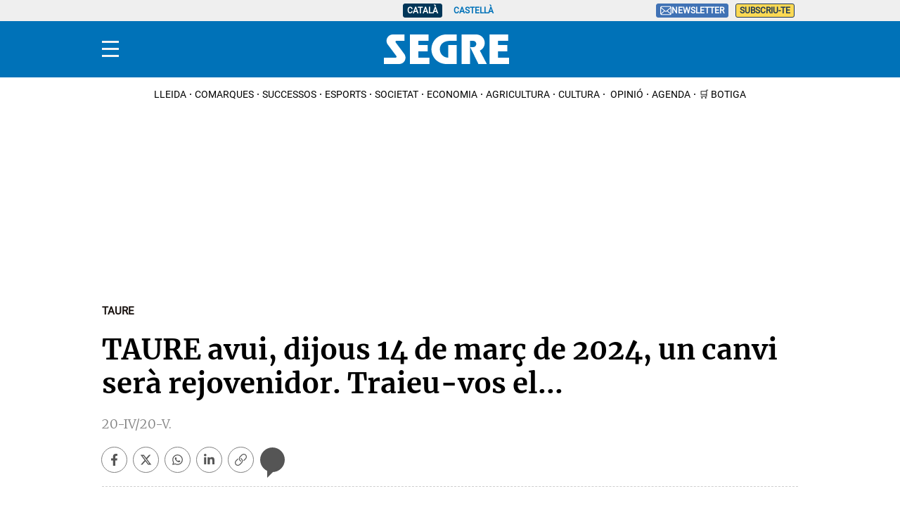

--- FILE ---
content_type: application/javascript; charset=UTF-8
request_url: https://segre.disqus.com/count-data.js?1=376850&2=https%3A%2F%2Fwww.segre.com%2Fca%2Fhoroscop%2Ftaure%2F240314%2Ftaure-avui-dijous-14-marc-2024-canvi-sera-rejovenidor-traieu-vos_376850.html
body_size: 364
content:
var DISQUSWIDGETS;

if (typeof DISQUSWIDGETS != 'undefined') {
    DISQUSWIDGETS.displayCount({"text":{"and":"i","comments":{"zero":" ","multiple":"{num}","one":"1"}},"counts":[{"id":"376850","comments":0},{"id":"https:\/\/www.segre.com\/ca\/horoscop\/taure\/240314\/taure-avui-dijous-14-marc-2024-canvi-sera-rejovenidor-traieu-vos_376850.html","comments":0}]});
}